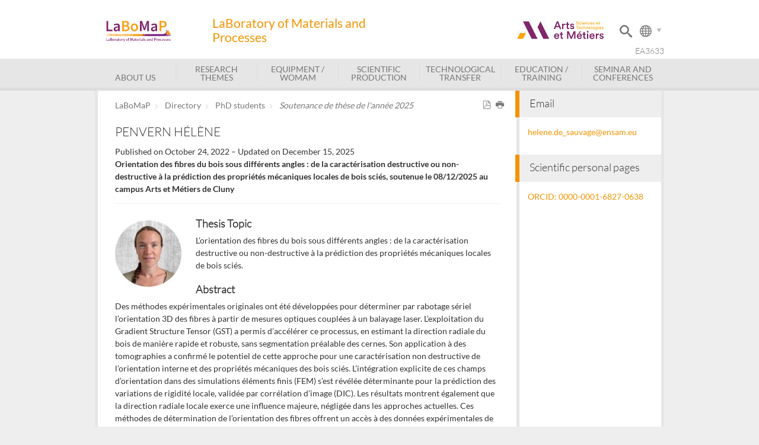

--- FILE ---
content_type: text/html;charset=UTF-8
request_url: https://labomap.ensam.eu/penvern-helene-179606.kjsp
body_size: 7401
content:































<!DOCTYPE html>
<!--[if lte IE 7]> <html class="ie7 oldie no-js" xmlns="http://www.w3.org/1999/xhtml" lang="en" xml:lang="en"> <![endif]-->
<!--[if IE 8]> <html class="ie8 oldie no-js" xmlns="http://www.w3.org/1999/xhtml" lang="en" xml:lang="en"> <![endif]-->
<!--[if gt IE 8]><!--> <html class="no-js" xmlns="http://www.w3.org/1999/xhtml" lang="en" xml:lang="en"> <!--<![endif]-->

<head>





<meta http-equiv="content-type" content="text/html; charset=utf-8" />
<title>LaBoratory of Materials and Processes - PENVERN Hélène</title>

<link rel="canonical" href="http://labomap.ensam.eu/penvern-helene-179606.kjsp" />

<link rel="shortcut icon" type="image/x-icon" href="http://labomap.ensam.eu/jsp_laboratoire/images/favicon.ico" />
<link rel="icon" type="image/png" href="http://labomap.ensam.eu/jsp_laboratoire/images/favicon.png" />
<meta http-equiv="pragma" content="no-cache" />

<link rel="schema.DC" href="http://purl.org/dc/elements/1.1/" />
<meta name="DC.Title" content="LaBoratory of Materials and Processes - PENVERN Hélène" />
<meta name="DC.Creator" content="Fréderic DELMAS" />
<meta name="DC.Subject" lang="en" content="" />
<meta name="DC.Description" lang="en" content="" />
<meta name="DC.Publisher" content="Fréderic DELMAS" />
<meta name="DC.Date.created" scheme="W3CDTF" content="20221024" />
<meta name="DC.Date.modified" scheme="W3CDTF" content="20251215" />
<meta name="DC.Language" scheme="RFC3066" content="en" />
<meta name="DC.Rights" content="Copyright &copy; LaBoratory of Materials and Processes" />

<meta name="author" lang="en" content="Fréderic DELMAS" />
<meta name="keywords" content="" />
<meta name="description" content="" />
<meta name="Date-Creation-yyyymmdd" content="20221024" />
<meta name="Date-Revision-yyyymmdd" content="20251215" />
<meta name="copyright" content="Copyright &copy; LaBoratory of Materials and Processes" />
<meta name="reply-to" content="matthieu.marc@ensam.eu" />
<meta name="category" content="Internet" />
<meta name="robots" content="index, follow" />
<meta name="distribution" content="global" />
<meta name="identifier-url" content="http://labomap.ensam.eu/" />
<meta name="resource-type" content="document" />
<meta name="expires" content="-1" />
<meta name="Generator" content="K-Sup" />
<meta name="Formatter" content="K-Sup" />


<link rel="stylesheet" type="text/css" media="screen" href="http://labomap.ensam.eu/jsp_laboratoire/styles/fonts/icones/IcoMoon.css" />

<link rel="stylesheet" type="text/css" media="screen" href="http://labomap.ensam.eu/jsp_laboratoire/styles/fonts.css" />

<!--[if lte IE 7]><!-->
	<link  media="screen" rel="stylesheet" href="http://labomap.ensam.eu/jsp_laboratoire/styles/fonts/icones/ie7/ie7.css">
	<script src="http://labomap.ensam.eu/jsp_laboratoire/styles/fonts/icones/ie7/ie7.js"></script>
<!--<![endif]-->

<!--[if lte IE 8]>
	<link rel="stylesheet" type="text/css" media="screen" href="http://labomap.ensam.eu/jsp_laboratoire/styles/all-old-ie.css" />
	<script>'header|footer|main|article|section|audio|video|source'.replace(/\w+/g,function(t){document.createElement(t)})</script>
	<script type="text/javascript" src="http://labomap.ensam.eu/adminsite/scripts/libs/ie8-shims.js"></script>
<![endif]-->

<!--[if gt IE 8]><!--> 

<!--<![endif]--> 
 <link rel="stylesheet" type="text/css" media="screen" href="http://labomap.ensam.eu/wro/jQueryCSS/9f98d9ea72624bc9575c8141cf5375946102ff2f.css"/>
 <link rel="stylesheet" type="text/css" media="screen" href="http://labomap.ensam.eu/wro/jQueryCSS_laboratoire/403881e7d59efd74e54afca27451db56cea4a555.css"/>
<link rel="stylesheet" type="text/css" media="screen" href="http://labomap.ensam.eu/wro/screenstylesLaboratoire/6fa6db7ed6c85ae49f16e0615064a954c07e192e.css"/>

<script type="text/javascript">
	var html = document.getElementsByTagName('html')[0];
	html.className = html.className.replace('no-js', '');
	html.className = html.className + ' js';
	// document.getElementsByTagName("html")[0].className = document.getElementsByTagName("html")[0].className.replace("no-js", "js");
</script>



<meta name="viewport" content="width=device-width" />

<script type="text/javascript" src="http://labomap.ensam.eu/wro/scripts/9ea47bdf27ab5a4ad22cdbd2edc4f41f7e2958b8.js"></script>
<script type="text/javascript" src="http://labomap.ensam.eu/adminsite/fcktoolbox/fckeditor/fckeditor.js"></script>







<style type="text/css" media="screen">

/*  remplacer par variable bandeau (de site) usine à sites */
#bandeau {
	
}



/*Styles de l'usine à site */







a, .a{
	color:#f29400;
}

.slider #slideMenu .item .carousel-info:before {
    background: none repeat scroll 0 0 #f29400;
}

.slider #slideMenu .item .carousel-info:after {
	background:#f29400;
    background: hsl(37,100.0%,52.95098114013672%);
}

.slider .carousel-nav .icon {
	color: rgba(0, 0, 0, 0.2);
    color:hsl(37,100.0%,59.45098114013672%);
}

#bandeau_outils {
    border-color: #f29400;
}
#menu_principal li:hover > a {
    border-color: #f29400;
}

#menu_principal ul li.active:hover {
    border-bottom-color: #f29400;
}

#menu_principal li.active > a {
    border-color: #f29400;
}

#menu_principal > li:hover > a {
	border-color: #f29400;
}

#menu_secondaire > li.active {
    border-left-color: #f29400;
    border-right-color: #f29400;
}

#encadres > [class^="encadre"] h2 {
    border-left-color: #f29400;
}

.contenu .plandusite > ul > li ul li:before {
 	color: #f29400;
}

.contenu .plandusite > ul > li > a:before {
 	border-color: #f29400;
}

body.recherche #liste_resultats > li a {
  color: #f29400;
}


#pied_page:before {
    background: #f29400;
}

#pied_page:after{
    background: #e6e6e6;
}

::-moz-selection{
    background: #f29400;
}
 

::-webkit-selection{
    background: #f29400;
}

::selection{
    background: #f29400;
}

form input.submit, form select.submit {
   background: #f29400;
}
.js #pied_outils #logoPartenaires:before{
	background: #f29400;
}


#commentaires li {
  border-color: #f29400;
}

#recherche_simple div.simple > input:active, #recherche_simple div.simple > input:focus{
	border-color: #f29400;
}

#commentaires li > .commentaires_date:before {
  color:#f29400;
}

#commentaires li > .commentaires_date > .commentaires_auteur:before {
  color:#f29400;
}

.pagelibre .style_1 h2, .pagelibre .style_1 .h2, .pagelibre .style_1 .no-js #connexion button.plier-deplier__bouton, .no-js #connexion .pagelibre .style_1 button.plier-deplier__bouton,
.pagelibre .style_1 .no-js #acces_directs button.plier-deplier__bouton,
.no-js #acces_directs .pagelibre .style_1 button.plier-deplier__bouton{
	border-color: #f29400;
}

select:focus, select:active, textarea:focus, textarea:active, input[type="submit"]:focus, input[type="submit"]:active, input[type="reset"]:focus, input[type="reset"]:active, input[type="button"]:focus, input[type="button"]:active, input[type="password"]:focus, input[type="password"]:active, input[type="text"]:focus, input[type="text"]:active, input[type="email"]:focus, input[type="email"]:active, input[readonly]:focus, input[readonly]:active, button:focus, button:active, .button:focus, .js .plier-deplier__bouton:focus, .button:active, .js .plier-deplier__bouton:active {
    border-color: #f29400;
}

.pagelibre .style_3 {
	border-color: #f29400;
}

.pagelibre .style_3:before {
	background: none repeat scroll 0 0 #f29400;
}

.pagelibre .style_3:after{
	background: none repeat scroll 0 0 hsl(37,100.0%,52.95098114013672%);
}

#menu_langues {
	border-color:#f29400;
}

@media screen and (min-width: 67.750em) {

#menu_principal li:hover li a:hover, #menu_principal ul a:hover, #menu_principal ul a:focus {
  background: none repeat scroll 0 0 #f29400;
}

}

ul.onglets a:hover,
ul.onglets #actif a {
	color: #f29400;
}

#bandeau_outils #logo h1 {
  color: #f29400;
}

#bandeau_outils #logo_nom {
  background-color: #f29400;
}


@media screen and (min-width: 42.66667em) {
	
	#bandeau_outils #logo_nom {
	  background-color: transparent;
	}
	
	#bandeau_outils #logo_nom h1 {
	  color: #f29400;
	}
	
}

#menu-principal-bouton .text-menu {
  color: #f29400;
}

#menu_secondaire li.active a {
	border-color: #f29400;
}

@media screen and (max-width: 67.750em) {	

	#bandeau_outils .parametre #form_recherche .icon {
	    color:  #f29400;
	}
	
	#bandeau_outils .parametre #form_langue .icon {
		    color: #f29400;
	}
		
	.slider #slideMenu .item .carousel-info {
	  background: #f29400;
	}
	
	
	header #menu_principal li.active a {
	    color: #f29400;
	}
	
	
	#menu_principal li {
	    border-bottom: 0.1em solid #f29400;
	}
	
	#menu_principal li:first-child {
	    border-bottom: 0.1em solid #f29400;
	    border-top: 0.1em solid #f29400;
	}
	
	.js .plier-deplier__bouton, .js .plier-deplier__bouton .icon {
	    border-color: #f29400;
	    color: #f29400;
	}
	select:focus, select:active, textarea:focus, textarea:active, input[type="submit"]:focus, input[type="submit"]:active, input[type="reset"]:focus, input[type="reset"]:active, input[type="button"]:focus, input[type="button"]:active, input[type="password"]:focus, input[type="password"]:active, input[type="text"]:focus, input[type="text"]:active, input[type="email"]:focus, input[type="email"]:active, input[readonly]:focus, input[readonly]:active, button:focus, button:active, .button:focus, .js .plier-deplier__bouton:focus, .button:active, .js .plier-deplier__bouton:active {
  		border-color: #f29400;
	}
	
}





.icon {

    color: #e6e6e6;
}

#pied_page > div {
    background-color: #e6e6e6;
}

#menu {
    background-color: #e6e6e6;
}

</style>

<link rel="stylesheet" type="text/css" media="print" href="http://labomap.ensam.eu/wro/styles-print-laboratoire/91cfa98ec947cc21b606b24110df852a189d689e.css"/>


   <link rel="start" title="Accueil" href="http://labomap.ensam.eu/" />

    
    <link rel="alternate" type="application/rss+xml" title="The 10 last news" href="http://labomap.ensam.eu/adminsite/webservices/export_rss.jsp?NOMBRE=10&amp;CODE_RUBRIQUE=1415272191355&amp;LANGUE=1" />
</head>
<body class="fiche article">
<header>

	<div id="bandeau_outils">
	
		<div>
			<p id="acces_direct">
			  <a href="#sans_nav_avec_encadres">Content</a> |
			  <a href="#menu_principal">Navigation</a> |
			</p>
			<button id="menu-principal-bouton" class="plier-deplier__bouton" aria-expanded="false">
							<span class="icon icon-menu2"></span>
							<span class="text-menu">Menu</span>
			</button>
		</div>
	
	
	
		<div id="logo">
			<a href="http://labomap.ensam.eu/" title="LaBoratory of Materials and Processes" id="logo_img">
			<img src="/uas/LABOMAP/logoPrincipal/LaBoMaP EN RVB.jpg" alt="LaBoratory of Materials and Processes">
			</a>
		</div>
		<div id="logo_nom">
			<a class="nom-bloc" href="http://labomap.ensam.eu/" title="LaBoratory of Materials and Processes" >
				<h1>LaBoratory of Materials and Processes</h1>
			</a>		
		</div>
		
		<div class="parametre">
				
			<div id="form_langue">
			<span id="bouton_form_langue"><span class="icon icon-globe"></span></span>
			












<ul id="menu_langues"><!----><li class="versionfr" hreflang="fr"  lang="fr"><a href="http://labomap.ensam.eu/labomap-page-accueil-100576.kjsp?RH=1764923813956&amp;RF=1415278731997" class="0001">Français</a></li><!----></ul><!-- #menu_langues -->

			</div>
				
			<div id="form_recherche">
				








<div id="recherche_simple" style="display:none;">
	<form id="form_recherche_simple" action="http://labomap.ensam.eu/servlet/com.jsbsoft.jtf.core.SG" method="post">
			<input type="hidden" name="#ECRAN_LOGIQUE#" value="RECHERCHE" />
			<input type="hidden" name="PROC" value="RECHERCHE" />
			<input type="hidden" name="ACTION" value="VALIDER" />
			<input type="hidden" name="LANGUE_SEARCH" value="1" />
			<input type="hidden" name="CODE_RUBRIQUE" value="" />
			<input type="hidden" name="CODE_SITE_DISTANT" value="" />
			<input type="hidden" name="SEARCH_SOUSRUBRIQUES" value="true" />
			<input type="hidden" name="SEARCH_EXCLUSIONOBJET" value="" />
			<input type="hidden" name="RH" value="1764923813956" />
			<input type="hidden" name="OBJET" value="TOUS" />
	
			<div class="simple">
				<input name="QUERY" role="search" type="text" id="MOTS_CLEFS" value="" placeholder="Search" title="Search by keywords" />
				<span id="bouton_submit_recherche" class="submit">OK</span>
				
			</div><!-- .plier-deplier__contenu -->
			
	</form>
</div><!-- .plier-deplier -->


				<span id="bouton_form_recherche" class="submit image-recherche"><span class="icon icon-search"></span></span>

			</div>	
			
		</div><!-- -->
		
		
	</div> <!-- #bandeau_outils -->
	<div class="clearfix"></div>
	
	
	
	
	
	
	
	
	<div id="menu" role="navigation" class="plier-deplier__contenu--clos" aria-expanded="false">
	   








<ul id="menu_principal">
				<li >
				<a href="http://labomap.ensam.eu/about-us-100659.kjsp?RH=1764923813956&amp;RF=1415381635042" class="type_rubrique_0001">About us</a><ul>
						<li >
						<a href="http://labomap.ensam.eu/our-research-100672.kjsp?RH=1764923813956&amp;RF=1415535445299" class="type_rubrique_0001">Our research</a>
						</li>
						<li >
						<a href="http://labomap.ensam.eu/partnerships-100674.kjsp?RH=1764923813956&amp;RF=1415535542720" class="type_rubrique_0001">Partnerships</a>
						</li>
						<li >
						<a href="http://labomap.ensam.eu/staff-directory-labomap-179479.kjsp?RH=1764923813956&amp;RF=1415535667184" class="type_rubrique_0001">Staff directory</a>
						</li>
						<li >
						<a href="http://labomap.ensam.eu/news-labomap-178614.kjsp?RH=1764923813956&amp;RF=1415533197730" class="type_rubrique_0001">News</a>
						</li>
						<li >
						<a href="http://labomap.ensam.eu/careers-current-vacancies-100675.kjsp?RH=1764923813956&amp;RF=1415535592976" class="type_rubrique_0001">Careers / Current vacancies</a>
						</li>
						<li >
						<a href="http://labomap.ensam.eu/events-calendar-100678.kjsp?RH=1764923813956&amp;RF=1415535702202" class="type_rubrique_0001">Events calendar</a>
						</li>
						<li >
						<a href="http://labomap.ensam.eu/access-101102.kjsp?RH=1764923813956&amp;RF=1415890833137" class="type_rubrique_0001">Access</a>
						</li></ul></li>
				<li >
				<a href="http://labomap.ensam.eu/research-themes-100660.kjsp?RH=1764923813956&amp;RF=1415381856104" class="type_rubrique_0001">Research themes</a><ul>
						<li >
						<a href="http://labomap.ensam.eu/high-speed-machining-100679.kjsp?RH=1764923813956&amp;RF=1415535958714" class="type_rubrique_0001">High Speed Machining</a>
						</li>
						<li >
						<a href="http://labomap.ensam.eu/wood-material-and-machining-100680.kjsp?RH=1764923813956&amp;RF=1415535985117" class="type_rubrique_0001">Wood Material and Machining</a>
						</li>
						<li >
						<a href="http://labomap.ensam.eu/materials-and-surfaces-engineering-100828.kjsp?RH=1764923813956&amp;RF=1415870833775" class="type_rubrique_0001">Materials and Surfaces Engineering</a>
						</li></ul></li>
				<li >
				<a href="http://labomap.ensam.eu/equipment-100664.kjsp?RH=1764923813956&amp;RF=1415531971344" class="type_rubrique_0001">Equipment / WOMAM</a></li>
				<li >
				<a href="http://labomap.ensam.eu/scientific-production-100668.kjsp?RH=1764923813956&amp;RF=1415535054911" class="type_rubrique_0001">Scientific production</a><ul>
						<li >
						<a href="http://labomap.ensam.eu/publications-100690.kjsp?RH=1764923813956&amp;RF=1415536672974" class="type_rubrique_0001">Publications</a>
						</li>
						<li >
						<a href="http://labomap.ensam.eu/phd-labomap-179539.kjsp?RH=1764923813956&amp;RF=1415536705908" class="type_rubrique_0001">PhD</a>
						</li>
						<li >
						<a href="http://labomap.ensam.eu/patents-and-softwares-100692.kjsp?RH=1764923813956&amp;RF=1415536747482" class="type_rubrique_0001">Patents and softwares</a>
						</li>
						<li >
						<a href="http://labomap.ensam.eu/research-data-171773.kjsp?RH=1764923813956&amp;RF=1642674051575" class="type_rubrique_0001">Research data</a>
						</li></ul></li>
				<li >
				<a href="http://labomap.ensam.eu/technological-transfer-100669.kjsp?RH=1764923813956&amp;RF=1415535116767" class="type_rubrique_0001">Technological transfer</a><ul>
						<li >
						<a href="http://labomap.ensam.eu/technological-platform-womam-100693.kjsp?RH=1764923813956&amp;RF=1415536788547" class="type_rubrique_0001">Technological platform WOMAM</a>
						</li>
						<li >
						<a href="http://labomap.ensam.eu/amvalor-and-carnot-institute-certification-100695.kjsp?RH=1764923813956&amp;RF=1415536852579" class="type_rubrique_0001">Contractual Research Structure</a>
						</li></ul></li>
				<li >
				<a href="http://labomap.ensam.eu/education-training-100670.kjsp?RH=1764923813956&amp;RF=1415535173392" class="type_rubrique_0001">Education / Training</a><ul>
						<li >
						<a href="http://labomap.ensam.eu/masters-of-science-100697.kjsp?RH=1764923813956&amp;RF=1415536983217" class="type_rubrique_0001">Masters of Science</a>
						</li>
						<li >
						<a href="http://labomap.ensam.eu/arts-et-metiers-engineer-formation-100699.kjsp?RH=1764923813956&amp;RF=1415537040251" class="type_rubrique_0001">Arts et Metiers Engineer formation</a>
						</li></ul></li>
				<li >
				<a href="http://labomap.ensam.eu/seminars-and-conferences-100671.kjsp?RH=1764923813956&amp;RF=1433437948288" class="type_rubrique_0001">Seminar and conferences</a></li></ul><!-- #menu_principal -->

	   <div class="separateur"></div>
	</div> <!-- #menu -->
</header>

<main id="page">

	
	


	<div id="page_deco">
	<hr class="separateur_sections_page" />
	<div id="contenu-encadres">
	<div id="sans_nav_avec_encadres" class="contenu" role="main">
	
	







<p id="fil_ariane"><a href="http://labomap.ensam.eu/labomap-homepage-182148.kjsp?RH=1764923813956&amp;RF=1415278881726">LaBoMaP</a> <span class='icon icon-arrow-right5'></span><a href="http://labomap.ensam.eu/staff-directory-labomap-179479.kjsp?RH=1764923813956&amp;RF=1432627382218">Directory</a> <span class='icon icon-arrow-right5'></span><a href="http://labomap.ensam.eu/phd-labomap-179539.kjsp?RH=1764923813956&amp;RF=1666169235494">PhD students</a> <span class='icon icon-arrow-right5'></span><a href="http://labomap.ensam.eu"><em>Soutenance de thèse de l'année 2025</em></a></p>

	
	<h1>PENVERN Hélène</h1>












<div class="date-publication-maj">
			<span class="date-publication">Published on October 24, 2022</span> <span>&ndash;</span> <span class="date-maj">Updated on December 15, 2025</span></div><p id="resume">Orientation des fibres du bois sous différents angles : de la caractérisation destructive ou non-destructive à la prédiction des propriétés mécaniques locales de bois sciés, soutenue le 08/12/2025 au campus Arts et Métiers de Cluny</p><div id="description" class="toolbox"><div class="photo">
				<img src="http://labomap.ensam.eu/medias/photo/penvern-h_1666616176332-jpg" alt="" title="" /></div> <!-- .photo --><h3>Thesis Topic</h3>L’orientation des fibres du bois sous diff&eacute;rents angles : de la caract&eacute;risation destructive ou non-destructive &agrave; la pr&eacute;diction des propri&eacute;t&eacute;s m&eacute;caniques locales de bois sci&eacute;s.
<br />
<h3>Abstract</h3>Des m&eacute;thodes exp&eacute;rimentales originales ont &eacute;t&eacute; d&eacute;velopp&eacute;es pour d&eacute;terminer par rabotage s&eacute;riel l’orientation 3D des fibres &agrave; partir de mesures optiques coupl&eacute;es &agrave; un balayage laser. L’exploitation du Gradient Structure Tensor (GST) a permis d’acc&eacute;l&eacute;rer ce processus, en estimant la direction radiale du bois de mani&egrave;re rapide et robuste, sans segmentation pr&eacute;alable des cernes. Son application &agrave; des tomographies a confirm&eacute; le potentiel de cette approche pour une caract&eacute;risation non destructive de l’orientation interne et des propri&eacute;t&eacute;s m&eacute;caniques des bois sci&eacute;s. L’int&eacute;gration explicite de ces champs d’orientation dans des simulations &eacute;l&eacute;ments finis (FEM) s’est r&eacute;v&eacute;l&eacute;e d&eacute;terminante pour la pr&eacute;diction des variations de rigidit&eacute; locale, valid&eacute;e par corr&eacute;lation d’image (DIC). Les r&eacute;sultats montrent &eacute;galement que la direction radiale locale exerce une influence majeure, n&eacute;glig&eacute;e dans les approches actuelles. Ces m&eacute;thodes de d&eacute;termination de l’orientation des fibres offrent un acc&egrave;s &agrave; des donn&eacute;es exp&eacute;rimentales de calibration des mod&egrave;les de d&eacute;viation des fibres et ouvrent la voie &agrave; une am&eacute;lioration des outils de classement m&eacute;canique, fond&eacute;e sur une meilleure compr&eacute;hension des liens entre structure anatomique et comportement m&eacute;canique.
<br />
<h3>Doctoral advisors</h3>
<ul> 
 <li><a href="http://labomap.ensam.eu/pot-guillaume-179600.kjsp?RH=1764923813956" class="lien_externe">Guillaume POT</a> - Director,</li> 
 <li><a href="http://labomap.ensam.eu/viguier-joffrey-179601.kjsp?RH=1764923813956" class="lien_externe">Joffrey VIGUIER</a>.</li>
</ul>
<h3>Partners</h3>
<ul> 
 <li><a href="https://www.inrae.fr/" target="_blank" class="lien_externe">INRAE</a></li> 
 <li><a href="https://www.loria.fr/fr/" target="_blank" class="lien_externe">LORIA</a></li>
</ul>
<h3>Project</h3>N/A
<br />
<h3>Funding</h3>
<ul> 
 <li><a href="https://anr.fr/" target="_blank" class="lien_externe">ANR</a></li>
</ul>
<h3>Start</h3>1st of September 2022
<h3>Expected end</h3>31th of August 2025
		<br class="separateur" />
		</div> <!-- #corps -->







				  
				  
				  
				
				
<script type="text/javascript" src="http://labomap.ensam.eu/wro/scriptsFo_labo_fr_FR/cd1500743fbd1f2e8c55a8c312d362cb2a933109.js"></script>
  
					<div id="redacteur-date-impression">
								
								




















<script type="text/javascript">

(function($){
	
	$(document).ready(function() {
	
		jQuery("a#commentaireSaisissable").click(
				function(){
					if (jQuery("#extension-commentaire__commenter").is(":visible")){
						jQuery("#extension-commentaire__commenter").hide();
					} else {
						jQuery("#commentaires_afficher").show();
						jQuery("#extension-commentaire__commenter").show();
					}
				});
		
		jQuery("a#commentaireAffichable").click(
				function(){
					if (jQuery("#commentaires_afficher").is(":visible")){
						jQuery("#commentaires_afficher").hide();
					} else {
						jQuery("#commentaires_afficher").show();
					}
				});
	})

})(jQuery);

</script>

				  
				  
			
					
			  
			  		<ul id="boutons_actions">
					
							<li><a title="Version PDF" href="http://labomap.ensam.eu/servlet/com.kportal.pdf.PDFServlet?URL=http%3A%2F%2Flabomap.ensam.eu%2Fpenvern-helene-179606.kjsp%3FRH%3D1764923813956" rel="nofollow"><span aria-hidden="true" class="icon icon-file-pdf"></span></a></li>
					<li>
					<button onclick="window.print(); return false;" title="Print"><span aria-hidden="true" class="icon icon-print"></span></button>
					</li>
				</ul>
	
				
		</div><!-- #redacteur-date-impression -->
		
		
				
	</div><!-- #contenu-encadres -->
				<hr class="separateur_sections_page" />
				












	<div id="encadres" role="complementary">
			<div class="encadre_fiche">
					<div class="title"><h2>Email</h2></div>
					<div class="encadre_contenu">
					<a href="javascript:melA('helene.de_sauvage','','','ensam.eu');">helene.de_sauvage@ensam.eu</a>
				</div><!-- .encadre_contenu -->
			</div>
			<!-- .encadre_fiche -->
			<div class="encadre_fiche">
					<div class="title"><h2>Scientific personal pages</h2></div>
					<div class="encadre_contenu">
					<a href="https://orcid.org/0000-0001-6827-0638" target="_blank" class="lien_externe">ORCID: 0000-0001-6827-0638</a>
<br />
				</div><!-- .encadre_contenu -->
			</div>
			<!-- .encadre_fiche -->
	</div><!-- #encadres -->
	
				</div> <!-- .contenu -->
							
									
		
	
				</div><!-- #page_deco -->
				<div class="separateur "></div>
						
			</main> <!-- #page -->				
			
				<div id="pied_outils">
					<div>
						<div id="logoPartenaires">
							
								
									<a href="https://artsetmetiers.fr/">
								
								<img src="/uas/LABOMAP/logoHP1/logo-129x50.jpg">
								
									</a>
								
							
							
							
						</div>									
					</div>

								
					
				</div><!-- #pied_outils -->
				
				
				
				<div class="outils_umr">
					<div>
						<div id="umr">
							EA3633
						</div>					
					</div>

				</div>	
				
				
			<footer id="pied_deco">
				<div id="pied_page" role="contentinfo">
					<div>
						









					
						
						<div id="logoCarnot">
						<a href="http://www.ic-arts.eu/" target="_blank">
						<img src="/jsp_laboratoire/styles/img/institut-carnot.jpg" alt="Institut Carnot Arts" title="Institut Carnot Arts">
						</a>
						</div>					
						
						







<ul id="menu_pied_page"><!----><li><a href="http://labomap.ensam.eu/contact-us-100702.kjsp?RH=1764923813956&amp;RF=1415537944710">Contact us</a></li><!----><li><a href="http://labomap.ensam.eu/legal-notice-100703.kjsp?RH=1764923813956&amp;RF=1415537980054">Legal notice</a></li><!----><li><a href="http://labomap.ensam.eu/social-networks-184163.kjsp?RH=1764923813956&amp;RF=1681993582783">Social Networks</a></li><!----></ul><!-- #menu_pied_page -->

						<div class="clearfix"></div>
						<span class="haut-de-page"><span aria-hidden="true" class="icon icon-arrow-up"></span><a href="#page">Back to top  </a></span>
						
						
					</div>
				</div><!-- #pied_page -->
				
				
				
			</footer> <!-- #pied_deco -->
		
		
		
		<script type="text/javascript">
		(function($) { 
			
			   $(function() {
				   
					$('#bouton_form_recherche').click(function(){
						$("#recherche_simple").toggle();
						$("#menu_principal").hide();
						$("#menu_langues").hide();
					});
					
					$('#menu-principal-bouton').click(function(){
						$("#menu_principal").toggle();
						$("#recherche_simple").hide();
						$("#menu_langues").hide();
					});
					
					$("#bouton_submit_recherche").click(function(){
						$("#form_recherche_simple").submit();
					});
					
					$("#bouton_form_langue").click(function(){
						$("#menu_langues").toggle();
						$("#menu_principal").hide();
						$("#recherche_simple").hide();
					});
					
					$(document).ready(function() {
// 						var owl = $("#slideMenu");
// 					    $("#slideMenu").owlCarousel({
// 						    slideSpeed : 1500,
// 						    singleItem:true,
// 						    stopOnHover:true,
// 						    pagination : false,
// 						    mouseDrag : false
// 					    });
// 					    $(".next").click(function(){
// 							 owl.trigger('owl.next');
// 						 });
// 						 $(".prev").click(function(){
// 							 owl.trigger('owl.prev');
// 						 });
						 $(".play").click(function(){
							 $(".stop").show();
							 $(".play").hide();
						});
						 $(".stop").click(function(){
							 $(".play").show();
							 $(".stop").hide();
						 });
						 $(".play").hide();
					});
					
			   });
			 })(jQuery.noConflict());
		
		</script>
		

		</body>
</html>



--- FILE ---
content_type: text/css;charset=UTF-8
request_url: https://labomap.ensam.eu/wro/screenstylesLaboratoire/6fa6db7ed6c85ae49f16e0615064a954c07e192e.css
body_size: 8964
content:
@charset "UTF-8";html, body, div, span, applet, object, iframe,
h1, h2, h3, h4, h5, h6, p, blockquote, pre,
a, abbr, acronym, address, big, cite, code,
del, dfn, em, img, ins, kbd, q, s, samp,
small, strike, strong, sub, sup, tt, var,
b, u, i, center,
dl, dt, dd, ol, ul, li,
fieldset, form, label, legend,
table, caption, tbody, tfoot, thead, tr, th, td,
article, aside, canvas, details, embed,
figure, figcaption, footer, header, hgroup,
menu, nav, output, ruby, section, summary,
time, mark, audio, video{margin:0;padding:0;border:0;font:inherit;font-size:100%;vertical-align:baseline;}html{line-height:1;}ol, ul{list-style:none;}table{border-collapse:collapse;border-spacing:0;}caption, th, td{text-align:left;font-weight:normal;vertical-align:middle;}q, blockquote{quotes:none;}q:before, q:after, blockquote:before, blockquote:after{content:"";content:none;}a img{border:none;}article, aside, details, figcaption, figure, footer, header, hgroup, main, menu, nav, section, summary{display:block;}body{background:#eee;color:#333;font:normal 100%/1.5 Lato, Arial, "Helvetica Neue", Helvetica, "Bitstream Vera Sans", sans-serif;margin:0 auto;word-wrap:break-word;}::-moz-selection{background:#ff9b2b;color:#fff;}::-webkit-selection{background:#ff9b2b;color:#fff;}::selection{background:#ff9b2b;color:#fff;}img,
embed{max-width:100%;}h1, .h1,
h2, .h2, .no-js #connexion button.plier-deplier__bouton,
.no-js #acces_directs button.plier-deplier__bouton,
h3, .h3, #encadres > [class^="encadre"] h2,
h4, .h4,
h5, .h5,
h6, .h6{color:#333;display:block;margin:0 0 .25em;}h1,
.h1{font:500 1.94444em/1.2 LatoLight, Arial, "Helvetica Neue", Helvetica, "Bitstream Vera Sans", sans-serif;margin:0 0 .5em;}h2,
.h2,
.no-js #connexion button.plier-deplier__bouton,
.no-js #acces_directs button.plier-deplier__bouton{font:500 2.25em/1 LatoLight, Arial, "Helvetica Neue", Helvetica, "Bitstream Vera Sans", sans-serif;}h3,
.h3,
#encadres > [class^="encadre"] h2{font:500 1.25em/1.5 LatoLight, Arial, "Helvetica Neue", Helvetica, "Bitstream Vera Sans", sans-serif;}h4,
.h4{font:500 1em LatoLight, Arial, "Helvetica Neue", Helvetica, "Bitstream Vera Sans", sans-serif;}h5,
.h5{font:500 1em LatoLight, Arial, "Helvetica Neue", Helvetica, "Bitstream Vera Sans", sans-serif;}h6,
.h6{font:700 1em LatoLight, Arial, "Helvetica Neue", Helvetica, "Bitstream Vera Sans", sans-serif;}p{margin:0 0 1.5em;}ul,
ol{list-style:disc;padding:0 0 0 1.5em;margin:0 0 1.5em;}ol{list-style:decimal;}input[type="submit"],
input[type="reset"],
input[type="button"]{cursor:pointer;}b,
strong,
dt,
caption,
legend{font-weight:700;}em{font-style:italic;}acronym{cursor:help;}q,
cite{font-style:italic;}blockquote{border-left:3px solid #ccc;padding:0 0 0 2em;}a, .a{color:#ff9b2b;text-decoration:none;}a:link, .a:link{background:transparent;}a img,
a:link img,
a:visited img{border:none;vertical-align:middle;}th{font-weight:700;padding:.5em;text-align:left;vertical-align:top;}td{padding:.5em;vertical-align:top;}fieldset,
.fieldset{background:#f1f1f1;border:2px solid #ededed;margin:0 0 1.5em;padding:1em;}label,
.label{cursor:pointer;font-weight:700;}select,
textarea,
input[type="submit"],
input[type="reset"],
input[type="button"],
input[type="password"],
input[type="text"],
input[type="email"],
input[readonly],
button,
.button,
.js .plier-deplier__bouton{-moz-box-sizing:border-box;-webkit-box-sizing:border-box;box-sizing:border-box;border:1px solid #c2c2c2;font:500 1em Lato, Arial, "Helvetica Neue", Helvetica, "Bitstream Vera Sans", sans-serif;padding:.25em;text-decoration:none;max-width:100%;}select:focus, select:active,
textarea:focus,
textarea:active,
input[type="submit"]:focus,
input[type="submit"]:active,
input[type="reset"]:focus,
input[type="reset"]:active,
input[type="button"]:focus,
input[type="button"]:active,
input[type="password"]:focus,
input[type="password"]:active,
input[type="text"]:focus,
input[type="text"]:active,
input[type="email"]:focus,
input[type="email"]:active,
input[readonly]:focus,
input[readonly]:active,
button:focus,
button:active,
.button:focus,
.js .plier-deplier__bouton:focus,
.button:active,
.js .plier-deplier__bouton:active{border-color:#ff9b2b;}input[type="submit"]:focus, input[type="submit"]:active,
button:focus,
button:active,
.button:focus,
.js .plier-deplier__bouton:focus,
.button:active,
.js .plier-deplier__bouton:active{box-shadow:0 3px 5px rgba(0, 0, 0, 0.125) inset;}input[type="submit"],
input[type="reset"],
input[type="button"],
.submit,
.reset,
.button,
.js .plier-deplier__bouton,
button{border:0;color:#fff;cursor:pointer;display:inline-block;font-weight:700;}input[type="checkbox"],
input[type="radio"]{vertical-align:baseline;}button,
.button,
.js .plier-deplier__bouton{border:0;background:#0091b5;cursor:pointer;display:inline-block;font-weight:700;}input[type="button"],
.button,
.js .plier-deplier__bouton,
.button:hover,
.js .plier-deplier__bouton:hover{cursor:pointer;}input[type="reset"],
.reset{background:#ff4500;}input[readonly],
.readonly{background:#eee;color:inherit;}input[readonly]:focus, input[readonly]:active,
.readonly:focus,
.readonly:active{border-color:#999;}.overlay{background:none repeat scroll 0 0 rgba(255, 255, 255, 0.8);height:100%;left:0;opacity:1;position:fixed;top:0;transition:all 0.3s ease 0s;visibility:hidden;width:100%;z-index:1000;}@media screen and (min-width:67.75em){body{font-size:88%;}}#acces_direct{display:inline-block;}.js #acces_direct{display:none;}#bandeau_outils{margin:0;padding:0;position:relative;margin:0 auto;max-width:68.12500em;height:auto;}@media screen and (min-width:67.75em){#bandeau_outils{height:7em;padding:0;}}#bandeau_outils > div{margin:0 auto;max-width:68.125em;position:relative;}#bandeau_outils > div > p{font-size:1.25em;}#bandeau_outils > div.parametre{position:absolute;right:0;top:0;z-index:6;}#bandeau_outils > div.parametre #form_langue{padding:1em;}#bandeau_outils > div.parametre #form_langue .icon{font-size:1.5em;}@media screen and (min-width:42.66667em){#bandeau_outils > div.parametre #form_langue{padding:0;}#bandeau_outils > div.parametre #form_langue .icon{font-size:1.5em;color:#777777;}}@media screen and (min-width:42.66667em){#bandeau_outils > div.parametre{top:2.5em;}}@media screen and (min-width:67.75em){#bandeau_outils > div.parametre{top:2.8em;}}.slider{box-shadow:0 0 0 5px #eeeeee;position:relative;height:auto;z-index:0;margin:0 auto;max-width:68.12500em;}@media screen and (min-width:67.75em){.slider{overflow:hidden;height:22em;}}.slider .carousel-nav{position:absolute;bottom:11em;right:0;color:#FFF;padding:1em 0;z-index:101;}@media screen and (min-width:42.66667em){.slider .carousel-nav{padding:1em;}}@media screen and (min-width:67.75em){.slider .carousel-nav{top:0;right:0;bottom:12em;}}.slider .carousel-nav span{cursor:pointer;}.slider .carousel-nav .icon{color:#FFF;color:rgba(0, 0, 0, 0.2);font-size:1.5em;}.slider #slideMenu .item{position:relative;max-width:100%;}.slider #slideMenu .item .carousel-info{background:#ff9b2b;padding-top:1em;}@media screen and (min-width:67.75em){.slider #slideMenu .item .carousel-info{background:none;position:absolute;width:30%;height:100%;top:0;right:0;}.slider #slideMenu .item .carousel-info:before{background:#ff9b2b;bottom:0;content:"";height:35em;left:0;top:-6%;position:absolute;right:0;width:25em;z-index:2;-ms-transform:rotate(12deg);-webkit-transform:rotate(12deg);transform:rotate(12deg);filter:progid:DXImageTransform.Microsoft.BasicImage(rotation=3);}.slider #slideMenu .item .carousel-info:after{z-index:1;background:#fda542;bottom:0;content:"";height:38em;left:0;top:-13%;position:absolute;right:0;width:135em;-ms-transform:rotate(8deg);-webkit-transform:rotate(8deg);transform:rotate(8deg);filter:progid:DXImageTransform.Microsoft.BasicImage(rotation=3);}}.slider #slideMenu .item .carousel-info h2, .slider #slideMenu .item .carousel-info .h2, .slider #slideMenu .item .carousel-info .no-js #connexion button.plier-deplier__bouton, .no-js #connexion .slider #slideMenu .item .carousel-info button.plier-deplier__bouton,
.slider #slideMenu .item .carousel-info .no-js #acces_directs button.plier-deplier__bouton,
.no-js #acces_directs .slider #slideMenu .item .carousel-info button.plier-deplier__bouton{z-index:2;position:relative;font:400 1.5em/1.2 LatoLight, Arial, "Helvetica Neue", Helvetica, "Bitstream Vera Sans", sans-serif;color:#FFF;padding:0.5em 5em 0 0.5em;}@media screen and (min-width:67.75em){.slider #slideMenu .item .carousel-info h2, .slider #slideMenu .item .carousel-info .h2, .slider #slideMenu .item .carousel-info .no-js #connexion button.plier-deplier__bouton, .no-js #connexion .slider #slideMenu .item .carousel-info button.plier-deplier__bouton,
 .slider #slideMenu .item .carousel-info .no-js #acces_directs button.plier-deplier__bouton,
 .no-js #acces_directs .slider #slideMenu .item .carousel-info button.plier-deplier__bouton{padding:2.5em 0.5em 0 2em;font-size:1.375em;}}.slider #slideMenu .item .carousel-info .texte{z-index:2;position:relative;font:normal 100%/1.5 LatoLight, Arial, "Helvetica Neue", Helvetica, "Bitstream Vera Sans", sans-serif;color:#FFF;height:12.2em;overflow:auto;padding:0 1em;display:block;}@media screen and (min-width:42.66667em){.slider #slideMenu .item .carousel-info .texte{padding:0 2em 0 2.7em;}}.slider #slideMenu .item .carousel-info a, .slider #slideMenu .item .carousel-info .a{color:#FFF;}header{background:#FFF;}#bandeau{background:#f1ece8 url(../../jsp_laboratoire/styles/img/bandeau.jpg) repeat-x 50% 50%;padding:1em;height:5em;}main{margin:0 auto;max-width:68.125em;width:auto;display:block;}#bandeau_outils{border-top:0.5em solid #ff9b2b;}@media screen and (min-width:42.66667em){#bandeau_outils{border-top:none;}}#bandeau_outils #logo{z-index:6;display:inline-block;left:25%;top:0;margin:0 auto;padding:1em 0 0;width:30%;}#bandeau_outils #logo h1{color:#ff9b2b;font-weight:bold;}@media screen and (min-width:42.66667em){#bandeau_outils #logo{padding-left:20%;height:auto;position:static;}#bandeau_outils #logo img{max-width:10.625em;}}@media screen and (min-width:67.75em){#bandeau_outils #logo{left:inherit;position:relative;padding-left:0;width:auto;}#bandeau_outils #logo img{max-width:10.625em;}}#bandeau_outils #logo_nom{margin-top:1em;padding:0.5em;display:block;height:auto;vertical-align:middle;width:auto;background-color:#ff9b2b;}#bandeau_outils #logo_nom h1{font:normal 1.5em/1 Lato, Arial, "Helvetica Neue", Helvetica, "Bitstream Vera Sans", sans-serif;color:#FFF;display:inline;}@media screen and (min-width:42.66667em){#bandeau_outils #logo_nom{margin-top:0;padding-top:0;background-color:transparent;padding:1em 0 0;display:inline-block;max-width:30%;z-index:6;position:relative;}#bandeau_outils #logo_nom .nom-bloc{display:table-cell;height:4.5em;text-align:left;vertical-align:middle;width:20.5em;}#bandeau_outils #logo_nom h1{color:#ff9b2b;}}@media screen and (min-width:67.75em){#bandeau_outils #logo_nom .nom-bloc{height:5.5em;}}@media screen and (min-width:42.66667em){#bandeau{box-sizing:border-box;min-height:12em;padding:0;overflow:hidden;position:relative;background-repeat:no-repeat;border:0.375em solid #eeeeee;margin:0 auto;max-width:68.125em;}#logo{float:left;position:relative;width:auto;padding:0.5em;}#logo #logo_img{display:table-cell;height:5.5em;width:14em;text-align:left;vertical-align:middle;}#logo #logo_img img{display:inline;}#logo_nom{padding:0;background-color:transparent;display:table-cell;vertical-align:middle;height:5.5em;width:24em;}#logo_nom h1{color:#ff9b2b;}#form_recherche{float:right;position:relative;}#form_langue{float:right;}}#bouton_form_recherche{float:right;}.image-recherche{padding:1.2em 1em 1em;}.image-recherche .icon{font-size:1.2em;}@media screen and (min-width:42.66667em){.image-recherche{padding:0.2em;color:#bbbbbb;}.image-recherche .icon{font-size:1.5em;color:#777777 !important;}}#recherche_simple{background:none repeat scroll 0 0 #FFFFFF;color:#FFFFFF;display:none;left:0;margin:0 0.5em;padding:0.5em 1em;position:fixed;right:0;top:4em;width:auto;height:2.5em;}@media screen and (min-width:42.66667em){#recherche_simple{height:auto;z-index:500;}}#recherche_simple #form_recherche_simple{text-align:center;}#recherche_simple div{float:left;}#recherche_simple div.simple{float:left;width:90%;}#recherche_simple div.simple .submit{color:#bbb;}#recherche_simple div.simple > input{float:left;margin-right:0.5em;width:85%;}@media screen and (min-width:42.66667em){#recherche_simple div.simple{width:95%;border-top:none;}}@media screen and (min-width:42.66667em) and (min-width:67.75em){#recherche_simple div.simple{width:90%;}}@media screen and (min-width:42.66667em){#recherche_simple div.simple > input{font:normal 1.5em/1 Lato, Arial, "Helvetica Neue", Helvetica, "Bitstream Vera Sans", sans-serif;color:#bbb;width:94%;}}@media screen and (min-width:42.66667em) and (min-width:67.75em){#recherche_simple div.simple > input{width:85%;margin-top:-0.4em;border-left:none;border-right:none;border-top:none;border-width:1px;}}#recherche_simple div.avancee{float:right;}#recherche_simple div.avancee a{color:#bbb;}@media screen and (min-width:42.66667em){#recherche_simple div.avancee{width:5%;}}@media screen and (min-width:67.75em){#recherche_simple div.avancee{width:10%;}}@media screen and (min-width:42.66667em){#recherche_simple{top:5em;}}@media screen and (min-width:67.75em){#recherche_simple{background:none repeat scroll 0 0 #ffffff;border-top:medium none navy;color:#ffffff;display:none;float:right;left:-26em;padding:1em;position:absolute;top:-1em;width:23em;z-index:500;}#recherche_simple div{float:left;}}.js #connexion .plier-deplier__contenu,
.js #acces_directs .plier-deplier__contenu{background:#ccc;padding:1em;}.no-js{background:red;}#menu_langues{display:none;background:#FFF;box-shadow:0 2px 2px rgba(0, 0, 0, 0.3);list-style:none outside none;position:fixed;left:0;top:4em;z-index:101;width:96%;margin:0 2%;padding:0;}#menu_langues li{padding:0.5em;}@media screen and (min-width:42.66667em){#menu_langues{width:10em;right:0;top:4.5em;left:auto;}}@media screen and (min-width:67.75em){#menu_langues{width:10em;right:0;top:2em;left:auto;position:absolute;}}#menu{background:#e6e6e6;color:#777777;font:500 1em/1 Lato, Arial, "Helvetica Neue", Helvetica, "Bitstream Vera Sans", sans-serif;border-bottom:0.37500em solid #ddd;text-transform:uppercase;height:auto;}@media screen and (min-width:67.75em){#menu{margin-top:0;position:relative;width:auto;z-index:10;height:3.5em;}}body.accueil #menu{margin-top:0.3em;}body.accueil #page{max-width:68.725em;}#menu_principal{background:#FFF;list-style:none;display:none;left:0;padding:0;position:absolute;top:4em;margin:0 2%;max-width:52.125em;box-shadow:0 5px 5px rgba(0, 0, 0, 0.2);width:96%;height:auto;z-index:102;}@media screen and (min-width:67.75em){#menu_principal{max-width:68.125em;}}@media screen and (min-width:42.66667em){#menu_principal{top:4em;}}#menu_principal > ul{left:0;line-height:normal;position:absolute;top:3.75em;z-index:10;padding:0;}#menu_principal li{position:relative;height:auto;}#menu_principal li ul{list-style:none outside none;padding:0;display:block;width:auto;margin-bottom:-1px;background:#f0f0f0;}#menu_principal li ul li{padding-left:1em;}#menu_principal li a{padding:1em;display:block;}#menu_principal li.active{font-weight:700;background:#FFF;}#menu_principal li.active ul{width:auto;font-weight:300;display:block;margin-bottom:-1px;background:#eee;list-style:none;padding:0;}@media screen and (min-width:67.75em){#menu_principal li.active ul{display:none;width:14.6em;}}#menu_principal li.active ul li{padding-left:1em;}#menu_principal li:hover ul{display:block;}@media screen and (min-width:67.75em){#menu_principal li:hover ul{display:block;}}@media screen and (min-width:67.75em){#menu_principal{box-shadow:none;display:block !important;top:0;margin:0 auto;position:relative;line-height:1;padding:0;list-style:none;}#menu_principal li ul{display:none;width:14.6em;}#menu_principal li ul li{padding-left:0;}#menu_principal li.active ul li{padding-left:0;}#menu_principal > li{margin-top:0;display:inline-block;float:left;height:3.5em;width:14.28%;position:relative;}#menu_principal > li:after{content:"";width:1px;height:2em;background:#dddddd;position:absolute;top:20%;right:0;}#menu_principal > li:last-child:after{width:0;}#menu_principal > li:first-child{border:none;}#menu_principal > li.active{margin-top:-0.355em;margin-bottom:-0.375em;border-bottom:0.375em solid #fff;}#menu_principal > li.active:after{top:30%;}#menu_principal > li.active > a{border-bottom-width:0.37500em;border-bottom-color:#ff9b2b;border-bottom-style:solid;border-top-width:0.37500em;border-top-color:#ff9b2b;border-top-style:solid;}#menu_principal > li:hover{margin-top:-0.355em;margin-bottom:-0.375em;}#menu_principal > li:hover > a{background:transparent;border-bottom-width:0.37500em;border-bottom-color:#ff9b2b;border-bottom-style:solid;border-top-width:0.37500em;border-top-color:#ff9b2b;border-top-style:solid;}#menu_principal li a{padding:0.65em 0.3em;display:table-cell;vertical-align:bottom;text-align:center;width:14.28%;}#menu_principal ul{box-shadow:0 2px 2px rgba(0, 0, 0, 0.3);display:none;padding:0;}#menu_principal ul li{border-bottom-color:#eeeeee;border-bottom-width:1px;border-bottom-style:solid;display:block;padding:0;width:auto;}#menu_principal ul li:last-child{border-bottom-width:0;}#menu_principal ul li.active:hover{border-bottom-color:#ff9b2b;border-bottom-width:1px;border-bottom-style:solid;}#menu_principal ul li a{width:auto;display:block;height:auto;line-height:1.5;min-width:14em;text-align:left;}#menu_principal em{font-style:normal;}#menu_principal a{background-color:transparent;color:#777777;display:table-cell;height:2.2em;padding:0.65em 0.3em;text-decoration:none;vertical-align:bottom;}#menu_principal > li > a,
 #menu_principal > li > em a{font-weight:400;}#menu_principal li:hover a,
 #menu_principal a:hover,
 #menu_principal a:focus,
 #menu_principal em a{color:#555;}#menu_principal li:hover li a,
 #menu_principal ul a{background-color:#FFF;color:#555555;}#menu_principal li:hover li a:hover,
 #menu_principal ul a:hover,
 #menu_principal ul a:focus{background:#ff9b2b;color:#fff;}}#page_deco{margin:0 auto 0;padding:0 0 1em;border:0.375em solid #e6e6e6;border-top:none;border-bottom:none;background:#FFFFFF;}#page_deco:before, #page_deco:after{content:"";display:table;}#page_deco:after{clear:both;}@media screen and (min-width:42.66667em){#navigation{width:21%;float:left;}}#menu_secondaire ul{margin:0 0 1em .5em;}#menu_secondaire a{text-decoration:none;}@media screen and (min-width:67.75em){.contenu{float:left;min-height:25em;margin-bottom:-0.7em;padding-bottom:1em;position:relative;padding-top:1.5em;overflow:auto;}#avec_nav_avec_encadres{border-left:0.375em solid #E6E6E6;border-right:0.375em solid #E6E6E6;padding:1% 3%;width:47%;}#avec_nav_sans_encadres{width:72%;border-left:0.375em solid #E6E6E6;padding:1em 2em;}#sans_nav_avec_encadres{width:68.375%;border-right:0.375em solid #E6E6E6;padding:1em 2em;}#sans_nav_sans_encadres{width:95%;padding:1em 2em;}}@media screen and (min-width:42.66667em){#boutons_actions{position:absolute;top:1em;right:1em;}}#boutons_actions{padding:0;margin:0;list-style:none outside none;}#boutons_actions li{float:left;display:inline-block;margin:0;}#boutons_actions li a .icon{color:#777777;}#boutons_actions button{margin:0;padding:0;background:transparent;font-weight:500;}#boutons_actions button .icon{color:#777777;}@media screen and (min-width:54.44444em){[class^="ligne"]{clear:left;margin:0 0 1.5em;overflow:hidden;padding:0;}[class^="colonne"]{float:left;}[class^="colonne"]:first-child .colonne_deco{border:0;padding-left:0;}[class^="colonne"]:last-child .colonne_deco{margin-right:0;}.colonne_deco{margin-right:1em;padding:0 0 0 1em;}}.js #pied_outils{width:auto;border-left:0.375em solid #e6e6e6;border-right:0.375em solid #e6e6e6;}.js #pied_outils #logoPartenaires{padding:1em;background:#FFF;position:relative;text-align:center;}.js #pied_outils #logoPartenaires a img{max-width:32%;}.js #pied_outils #logoPartenaires:before{background:none repeat scroll 0 0 #ff9b2b;bottom:0;content:"";height:0.375em;left:0;position:absolute;right:0;width:100%;top:-4%;z-index:1;}.js #pied_outils > div{margin:0 auto;max-width:68.125em;position:relative;width:100%;}.js #pied_outils > div > p{margin:0;}.js #pied_outils > div > img{max-width:20%;}@media screen and (min-width:67.75em){.js #pied_outils{border-left:none;border-right:none;background:transparent;left:0;right:0;top:1.1em;padding:0;position:absolute;}.js #pied_outils #logoPartenaires{background:transparent;left:-8em;text-align:right;z-index:5;width:100%;padding:0;margin:0.75em;}.js #pied_outils #logoPartenaires a img{max-width:32%;}.js #pied_outils #logoPartenaires:before{width:0;}}@media screen and (min-width:67.75em){.outils_umr{background:none repeat scroll 0 0 transparent;border-left:medium none;border-right:medium none;left:0;padding:0;position:absolute;right:0;top:2.2em;}}@media screen and (min-width:67.75em){.outils_umr div{margin:0 auto;max-width:68.125em;position:relative;width:100%;}}.outils_umr div #umr{border-left:0.375em solid #e6e6e6;border-right:0.375em solid #e6e6e6;width:auto;margin:0;text-align:center;padding:0.5em;width:auto;background:#FFF;}@media screen and (min-width:67.75em){.outils_umr div #umr{border-left:none;border-right:none;margin:0;background:transparent;width:auto;color:#777777;font:normal 1em LatoLight, Arial, "Helvetica Neue", Helvetica, "Bitstream Vera Sans", sans-serif;left:0.5em;text-align:right;top:2.8em;}}@media screen and (min-width:42.66667em){.accueil #page_deco .colonne_1, .accueil #page_deco .colonne_2, .accueil #page_deco .colonne_3{width:100% !important;}}@media screen and (min-width:67.75em){.accueil #page_deco .colonne_1, .accueil #page_deco .colonne_2, .accueil #page_deco .colonne_3{width:32% !important;}}.accueil #pied_page{max-width:68.125em;}#pied_deco{clear:both;position:relative;}#pied_page{border-left:0.375em solid #e6e6e6;border-right:0.375em solid #e6e6e6;border-bottom:0.375em solid #e6e6e6;clear:both;margin:0 auto;max-width:67.525em;padding:0;position:relative;width:auto;background:#e6e6e6;z-index:5;}@media screen and (min-width:67.75em){#pied_page{margin:0 auto;}}@media screen and (min-width:67.75em){#pied_page:before{background:none repeat scroll 0 0 #ff9b2b;bottom:0;content:"";height:0.375em;left:0;position:absolute;right:0;width:100%;top:-4%;z-index:1;}}@media screen and (min-width:67.75em){#pied_page:after{background:#e6e6e6;bottom:0;content:"";height:0.375em;left:0;position:absolute;right:0;width:100%;top:-3%;z-index:2;}}.accueil #pied_page:before{left:0.05em;max-width:67.95em;width:100%;}#pied_page .haut-de-page{width:auto;text-align:center;padding:1em;display:block;background:none repeat scroll 0 0 #eee;}#pied_page .haut-de-page .icon{color:#777;}@media screen and (min-width:42.66667em){#pied_page .haut-de-page{display:none;}}#pied_page #logoCarnot{display:block;float:none;width:100%;margin:1em 0;text-align:center;}#pied_page #reseaux_sociaux{list-style:none outside none;text-align:center;padding:1em 0;}#pied_page #reseaux_sociaux > li{display:inline-block;padding:0 1em;}#pied_page #menu_pied_page{float:left;width:100%;text-align:center;color:#ccc;margin-top:1em;padding:0;}#pied_page #menu_pied_page li{border-bottom:1px solid #eee;display:block;margin:0 1em;padding:0.5em;text-align:left;}#pied_page #menu_pied_page li:last-child{border-bottom:0;}#pied_page #menu_pied_page li a{color:#777;}@media screen and (min-width:67.75em){#pied_page #menu_pied_page{float:left;width:45%;}#pied_page #menu_pied_page li{border-bottom:none;border-left:1px solid;display:inline;margin:0 1em 0 0;padding:0 0 0 1em;text-align:center;}#pied_page #menu_pied_page li:first-child{border-left:0;padding:0;}#pied_page span{display:none;}#pied_page:before{transform:rotate(1.5deg);width:99.8%;top:-20%;left:0.1em;max-width:67.775em;height:2em;}#pied_page:after{transform:rotate(0.6deg);width:99.8%;top:-7%;left:0;max-width:67.775em;height:1em;background:#e6e6e6;}#pied_page > div{position:relative;z-index:2;background:#e6e6e6;margin-top:-0.85em;padding:0.5em 0.5em 0;}#pied_page #logoCarnot{padding:1%;width:25%;float:left;margin:0;text-align:left;}#pied_page #reseaux_sociaux{padding:1em;margin:0;width:20%;z-index:5;float:right;text-align:right;border-top:none;}#pied_page #reseaux_sociaux > li{display:inline-block;padding:0 0.5em;}}#bouton_form_langue:after{font-family:"icomoon";content:"\e608";margin-left:-0.5em;font-size:1.2em;color:#bbbbbb;}@media screen and (min-width:42.66667em){#bouton_form_langue:after{vertical-align:text-bottom;}}#bouton_form_langue:hover{cursor:pointer;}#fil_ariane{max-width:80%;}#fil_ariane span.icon{vertical-align:middle;}#fil_ariane a{color:#777777;}.lire-la-suite span{display:block;text-align:right;padding-top:1.75em;}ul.objets .date, ul#liste_resultats .date{color:#777777;font-size:0.75em;font-weight:300;line-height:2;}body.recherche #liste_resultats > li a{color:#ff9b2b;font-size:1em;font-weight:300;line-height:1;}body.recherche #liste_resultats > li span{display:block;}body.recherche #liste_resultats > li span.date{color:#777777;font-size:0.75em;font-weight:300;line-height:2;}body.recherche #liste_resultats > li span.pertinence{color:#777777;font-size:0.75em;font-weight:300;line-height:2;}body.recherche #liste_resultats > li span.content{color:#111111;font-size:1em;font-weight:300;line-height:1.5;}body.recherche #liste_resultats > li span.highlight{display:inline;}#msg-alerte,
#msg-erreur,
#msg-confirmation,
[id*="msg"]{float:none;font-weight:700;padding:0.5em;width:auto;border:2px solid;}#msg-alerte{color:#ffb622;}#msg-erreur{color:#f11b03;}#msg-confirmation{color:#72AA06;}#msg-alerte a,
#msg-erreur a,
#msg-confirmation a{color:#fff;}.erreur{color:red;font-style:normal;font-weight:700;}.retour{cursor:pointer;}.icon{margin:0 .5em 0 0;color:#777777;}hr.separateur_sections_page,
#divsts{display:none;}.hide{position:absolute;visibility:hidden;}.masquer{display:none;}span.highlight{font-weight:700;}.separateur{clear:both;display:block;font-size:0;height:0;line-height:0;margin:0;padding:0;width:100%;}.liste_ligne{list-style:none;padding:0;}.liste_ligne li{padding:0;margin:0;display:inline-block;}ul.sans_puce{list-style:none;padding:0;}.plier-deplier__bouton{background:rgba(255, 255, 255, 0.5);}.plier-deplier__contenu{-moz-box-sizing:border-box;-webkit-box-sizing:border-box;box-sizing:border-box;}.js .plier-deplier{position:relative;display:inline-block;}.js .plier-deplier__bouton{color:#666;margin:0;padding:.25em .5em;text-decoration:none;border:none;background:none;}.js .plier-deplier__bouton .icon{color:#ff9b2b;}.js .plier-deplier__contenu{left:0;position:absolute;z-index:1000;}.js .plier-deplier__contenu--clos{display:block;}.js .plier-deplier__contenu--ouvert{display:block;}.toolbox h2,
.toolbox h3,
.toolbox h4,
.toolbox h5,
.toolbox h6{font-weight:700;}.toolbox address{background:url(../../jsp_laboratoire/styles/img/address.png) no-repeat 1em 1em;border:2px solid #ddd;font-style:normal;margin:0 0 1.5em;padding:1em 1em 1em 50px;}#recherche_avancee{width:100%;}#recherche_avancee legend{display:none;}#recherche_avancee label{float:left;font-weight:300;padding-left:5px;padding-right:5px;width:auto;}#recherche_avancee label.no_float{float:none;}#recherche_avancee .ChampSaisie{max-width:360px;}#precisions_resultats{font-weight:700;}#liste_resultats .highlight{display:inline;}ul.objets, ul#liste_resultats{padding:0;margin:0 0 1.5em;}ul.objets li, ul#liste_resultats li{border-top:1px solid #ddd;clear:left;list-style-type:none;margin:1em 0 0;padding:1em 0 0;}ul.objets li:first-child, ul#liste_resultats li:first-child{border:0;margin:0;padding:0;}ul.objets .soustitre, ul#liste_resultats .soustitre{font-weight:700;}ul.documents a.telecharger-fichiers{display:block;}ul.articles .redacteur{font-style:italic;}ul.pardefaut{margin:0 0 1.5em;}ul.onglets{margin:0 0 1.5em;padding:0;border-bottom:2px solid #ddd;}ul.onglets li{background:#ddd;display:inline-block;font-weight:700;border:2px solid #ddd;border-bottom:0;position:relative;bottom:-2px;}ul.onglets a{display:inline-block;padding:.5em;text-decoration:none;}ul.onglets a:hover,
ul.onglets #actif a{background:#fff;color:#ff9b2b;}li.avec_vignette,
div.vignette_deco2{overflow:hidden;}div.vignette_deco{display:block;float:left;margin:0 1em 0 0;}.vignette{border:1px solid #ccc;margin:0;padding:2px;}#encadres .vignette_deco{width:auto !important;}#encadres .vignette_deco2{overflow:visible;}.colonne_deco{width:99%;padding:0;}.element_deco,
.sansstyle,
.style_1,
.style_2,
.style_3{clear:both;}.style_2{background:#f1ece8;padding:1em;}.style_3 h2{background:#f1ece8;padding:1em;}.fiche .surtitre{border-bottom:1px solid #eee;color:#666;margin:0 0 .5em;padding:0 0 .5em;}.fiche #soustitre{font-size:1.3em;margin:0.5em 0;}.fiche .photo{float:left;margin:0 10px 10px 0;}.fiche .legende{color:#666;margin:0.5em 0 1em;}.fiche #date_deco{border-bottom:1px solid #eee;padding:0 0 1em;margin:0 0 1em;}.fiche #date{font:700 1.5em calibri, sans-serif;margin:0;}.fiche #resume{border-bottom:1px solid #eee;font-weight:700;padding:0 0 1em;}.fiche #description{margin-bottom:1.5em;}.fiche #description ul{overflow:auto;}.fiche.annuaire #fonction{margin:0 0 1.5em;overflow:auto;}#auteurs,
#referenceisdn{border-bottom:1px solid #eee;padding-bottom:1em;}#complements{margin:0 0 1.5em;}.type_1, dl.type_1, #demande_mot_passe dt{background:#fff;border-bottom:1px solid #eee;clear:both;margin:0 0 2em;position:relative;width:100%;}.type_1 dt, #demande_mot_passe dt dt{border-top:1px solid #eee;left:0;margin:0;padding-top:0.5em;position:absolute;width:190px;}.type_1 dd, #demande_mot_passe dt dd{border-top:1px solid #eee;margin-left:190px;min-height:2.5em;padding:0.5em 2%;}.type_2, dl.type_2{background:#eee;clear:both;margin:0 0 1.5em;position:relative;}.type_2 dt,
.type_2 dd{display:inline-block;padding:0 1% 1em;vertical-align:top;}.type_2 dt{text-align:right;width:18%;}.type_2 dd{background:#fff;margin-left:3%;overflow:auto;width:75%;}#encadres .encadre_contenu{margin:1em;}form.formulaire_redacteur label.radio, form.formulaire_redacteur label.checkbox{display:inline;font-weight:500;margin-right:1em;}form fieldset, form .fieldset{background:none;}form textarea{width:auto;max-width:87%;}@media screen and (min-width:42.66667em){form textarea{width:100%;max-width:100%;}}form input, form select{background:none;width:auto;max-width:auto;display:inline-block;clear:left;}@media screen and (min-width:42.66667em){form input, form select{width:auto;}form input[type="text"], form select[type="text"]{width:100%;max-width:100%;}form input.type_date, form select.type_date{display:inline-block;width:20%;}}form input.submit, form select.submit{width:20%;min-width:6.250em;color:#FFF;background:#ff9b2b;}form input.reset, form select.reset{width:20%;min-width:6.250em;color:#777;border:1px solid #ddd;background:none;}#extension-commentaire_div .icon{padding-left:0.375em;}#commentaires{list-style:none outside none;padding:0;}#commentaires li{border-left:1px solid #ff9b2b;padding-left:1em;margin-bottom:1em;}#commentaires li > .h3.commentaires_titre, #commentaires #encadres > [class^="encadre"] li > h2.commentaires_titre, #encadres > [class^="encadre"] #commentaires li > h2.commentaires_titre{font-family:inherit;font-size:1em;font-weight:300;line-height:1.5;text-transform:capitalize;}#commentaires li > .commentaires_date{color:#777777;font-size:1em;font-weight:300;line-height:1;}#commentaires li > .commentaires_date:before{color:#ff9b2b;content:"\E64E";font-family:IcoMoon;padding:0.375em;}#commentaires li > .commentaires_date > .commentaires_auteur{display:block;margin:0.375em 0;}@media screen and (min-width:42.66667em){#commentaires li > .commentaires_date > .commentaires_auteur{display:inline-block;margin:0;}}#commentaires li > .commentaires_date > .commentaires_auteur:before{color:#ff9b2b;content:"\e674";font-family:IcoMoon;padding:0.375em;}#commentaires li p{margin:0.5em 0;}.validation{padding-right:1.5em;text-align:right;}form.disposition1 label,
form.disposition1 .label{display:block;margin:0 0 0.5em;font-weight:700;}form.disposition2 label,
form.disposition2 .label{display:block;float:left;font-weight:700;vertical-align:top;width:25%;}form.disposition2 input,
form.disposition2 select,
form.disposition2 textarea{max-width:75%;clear:right;}form.disposition2 span.radio,
form.disposition2 span.checkbox{display:inline-block;overflow:auto;vertical-align:top;width:75%;clear:right;}form.disposition2 label.radio,
form.disposition2 label.checkbox{display:inline-block;float:none;width:auto;}form.disposition2 p{clear:both;}span.captcha span{display:block;padding:0.5em 0 0;}span.captcha img{display:block;margin:0.5em 0;}span.captcha a{background-image:url(../../jsp_laboratoire/styles/img/pictos/hautparleur.png);background-repeat:no-repeat;background-position:0 50%;margin-left:5px;padding-left:18px;}#redacteur,
#date_modification,
#contact_rubrique{clear:both;margin:0;text-align:right;}#redacteur-date-impression{margin-bottom:1em;}#encadres > [class^="encadre"]{margin:0 0 2em;clear:both;padding:0;}#encadres > [class^="encadre"] h2{margin-left:-0.375em;border-left:0.375em solid #ff9b2b;background:#eee;z-index:1;padding:0.5em 1em;position:relative;min-height:1.563em;}@media screen and (min-width:42.66667em){#encadres > [class^="encadre"] h2{margin-right:-0.115em;}}#encadres > .encadre_recherche fieldset{background:transparent;border:0;padding:0;}#encadres > .encadre_recherche legend{display:none;}#encadres > .encadre_recherche label{display:block;}#encadres > .encadre_recherche input[type="text"],
#encadres > .encadre_recherche select{width:100%;}#encadres > .encadre_recherche p.parcourir input.champ-saisie{width:75px;}@media screen and (min-width:67.75em){#encadres{float:left;margin:0;width:25%;}}#telecharger{padding:0;}#telecharger li{background:transparent url(../../jsp_laboratoire/styles/img/pictos/defaut.png) no-repeat 0 0.3em;display:block;list-style-image:none;list-style-type:none;margin:0;position:relative;background-image:none;}#telecharger li:before{font-family:'icomoon';content:"\e619";color:┬á #777;padding-right:0.375em;}#telecharger li.pdf:before{content:"\e7b2";}#telecharger li.swf:before{content:"\e619";}#telecharger li.flv:before{content:"\e61a";}#telecharger li.mp3:before{content:"\e61b";}#telecharger li.txt:before{content:"\e619";}#telecharger li.zip:before{content:"\e7b6";}#telecharger li.doc:before{content:"\e7b4";}#telecharger li.xls:before{content:"\e7b5";}#telecharger li.ppt:before{content:"\e7b7";}#telecharger li.sxw:before{content:"\e619";}#telecharger li.sxc:before{content:"\e619";}#telecharger li.sxi:before{content:"\e619";}#telecharger li.image:before{content:"\e603";}#telecharger li.defaut:before{content:"\e619";}#telecharger li a{color:#777;}.contenu{font-size:1.000em;padding:1em;position:relative;}@media screen and (min-width:67.75em){.contenu{padding:0;}}.contenu #description img{float:left;margin-right:1em;margin-top:0.5em;}.contenu h1, .contenu .h1{text-transform:uppercase;font-size:1.5em;}.contenu h2, .contenu .h2, .contenu .no-js #connexion button.plier-deplier__bouton, .no-js #connexion .contenu button.plier-deplier__bouton,
.contenu .no-js #acces_directs button.plier-deplier__bouton,
.no-js #acces_directs .contenu button.plier-deplier__bouton{font-size:1.5em;font-weight:300;line-height:1;text-transform:uppercase;}.contenu h3, .contenu .h3, .contenu #encadres > [class^="encadre"] h2, #encadres > [class^="encadre"] .contenu h2{margin-top:1.000em;}.contenu #date{font-size:0.750em;font-weight:300;line-height:1.500em;margin-bottom:1em;}.contenu .legende{display:none;}.contenu dl dt{font-size:1.000em;font-weight:300;line-height:1.000em;min-width:30%;height:0.688em;text-transform:uppercase;}.contenu dl dd{margin-left:50%;}@media screen and (min-width:42.66667em){.contenu dl dd{margin-left:30%;}}.contenu .plandusite{padding-top:1em;}.contenu .plandusite > ul{list-style:none outside none;margin:0;}.contenu .plandusite > ul > li{margin:0 0 0.5em;position:relative;}.contenu .plandusite > ul > li ul{list-style:none outside none;margin:0 0 0.5em;}.contenu .plandusite > ul > li ul.plan-site__2{margin:0.5em 0;}.contenu .plandusite > ul > li ul li{border:none;font-size:1em;}.contenu .plandusite > ul > li ul li:before{font-family:IcoMoon;content:"\e60e";color:#ff9b2b;}.contenu .plandusite > ul > li ul li a{border:none;font-size:1em;font-weight:300;line-height:1.5;color:#111111;}.contenu .plandusite > ul > li > a{color:#111111;font-size:1.13em;font-weight:700;line-height:1.333;}.contenu .plandusite > ul > li > a:before{border-bottom:1px solid #FF9B2B;content:"";position:absolute;top:1.375em;width:100%;}.contenu .objets, .contenu #liste_resultats{font-family:Lato, Arial, "Helvetica Neue", Helvetica, "Bitstream Vera Sans", sans-serif;}.contenu .objets li > a, .contenu #liste_resultats li > a{font-family:Lato, Arial, "Helvetica Neue", Helvetica, "Bitstream Vera Sans", sans-serif;font-weight:700;}.contenu .objets li .resume, .contenu #liste_resultats li .resume{font-weight:300;}.contenu .objets li img, .contenu #liste_resultats li img{width:4.375em;}.contenu .objets.annuaireksup img.photoJointe, .contenu .annuaireksup#liste_resultats img.photoJointe{width:6.563em;float:left;padding:0 1em 1em 0;}.contenu .objets.annuaireksup .label, .contenu .annuaireksup#liste_resultats .label{font-size:1em;font-weight:700;line-height:1.5;display:block;}.contenu .objets.annuaireksup .fonction, .contenu .annuaireksup#liste_resultats .fonction{display:block;color:#333333;font-size:1em;font-weight:300;line-height:1.5;}.pagelibre .style_1{padding:1em;}.pagelibre .style_1 h2, .pagelibre .style_1 .h2, .pagelibre .style_1 .no-js #connexion button.plier-deplier__bouton, .no-js #connexion .pagelibre .style_1 button.plier-deplier__bouton,
.pagelibre .style_1 .no-js #acces_directs button.plier-deplier__bouton,
.no-js #acces_directs .pagelibre .style_1 button.plier-deplier__bouton{border-top:1px solid #ff9b2b;border-bottom:1px solid #ff9b2b;font-size:1.13em;font-weight:300;padding:0.375em 0;display:inline-block;text-transform:none;}.pagelibre .style_2{background:none;padding:1em;}.pagelibre .style_2 h2, .pagelibre .style_2 .h2, .pagelibre .style_2 .no-js #connexion button.plier-deplier__bouton, .no-js #connexion .pagelibre .style_2 button.plier-deplier__bouton,
.pagelibre .style_2 .no-js #acces_directs button.plier-deplier__bouton,
.no-js #acces_directs .pagelibre .style_2 button.plier-deplier__bouton{font-size:1.5em;font-weight:300;padding:0.375em 0;text-transform:uppercase;}.pagelibre .style_3{background:none;padding:1em 0;border:1px solid #ff9b2b;position:relative;overflow:hidden;min-height:13em;padding:1em 2em 1em 1em;}.pagelibre .style_3 h2, .pagelibre .style_3 .h2, .pagelibre .style_3 .no-js #connexion button.plier-deplier__bouton, .no-js #connexion .pagelibre .style_3 button.plier-deplier__bouton,
.pagelibre .style_3 .no-js #acces_directs button.plier-deplier__bouton,
.no-js #acces_directs .pagelibre .style_3 button.plier-deplier__bouton{background:none;font-size:1.5em;font-weight:300;padding:0.375em 0;text-transform:uppercase;margin-right:-3em;max-width:95%;}.pagelibre .style_3:before{background:none repeat scroll 0 0 #FF9B2B;content:"";height:38em;position:absolute;right:-8.375em;top:-2em;width:8em;z-index:2;-ms-transform:rotate(-8deg);-webkit-transform:rotate(-8deg);transform:rotate(-8deg);filter:progid:DXImageTransform.Microsoft.BasicImage(rotation=3);}.pagelibre .style_3:after{background:none repeat scroll 0 0 #FDA542;content:"";height:38em;position:absolute;right:-8.375em;top:-2em;width:8em;z-index:1;-ms-transform:rotate(-12deg);-webkit-transform:rotate(-12deg);transform:rotate(-12deg);filter:progid:DXImageTransform.Microsoft.BasicImage(rotation=3);}@media screen and (max-width:42.66667em){body{max-width:96%;}#bandeau_outils #logo img{max-width:6em;max-height:6em;}#bandeau_outils #logo a{display:inline-table;max-width:7.5em;}#bandeau_outils .parametre #form_recherche{right:5em;padding:0;position:absolute;}#bandeau_outils .parametre #form_recherche .icon{color:#ff9b2b;}#bandeau_outils .parametre #form_langue{right:0px;position:absolute;}#bandeau_outils .parametre #form_langue .icon{color:#ff9b2b;}#bandeau_outils .parametre #form_langue #menu_langues{display:none;}.js .plier-deplier{position:static;}.js .plier-deplier__contenu{width:100%;}.js #recherche_simple .plier-deplier__bouton{display:inline-block;position:relative;z-index:1000;}.js #recherche_simple .plier-deplier__contenu{background:#ccc;padding:1em;}.js #pied_outils{position:relative;}}.navigation-mobile{display:none;}@media screen and (max-width:42.66667em){.navigation-mobile{display:inline-block;}}.navigation-mobile .btn-mobile{background:none repeat scroll 0 0 #FFFFFF;border:1px solid;color:#666666;margin:0;padding:0.25em 0.5em;text-decoration:none;}.navigation-mobile .btn-mobile .icon{margin:0 0 0 -9px;color:#666666;}@media screen and (max-width:67.75em){#menu_secondaire{display:none;}}.js .plier-deplier__bouton{border-color:#ff9b2b;}#menu-principal-bouton{display:inline-block;position:absolute;top:0;left:5px;padding:0.5em 1em;margin-top:0.5em;}#menu-principal-bouton .icon{font-size:1.5em;margin:0;}@media screen and (min-width:42.66667em){#menu-principal-bouton{top:1.5em;}#menu-principal-bouton .icon{font-size:1.5em;}}@media screen and (min-width:67.75em){#menu-principal-bouton{display:none;}}#menu-principal-bouton .text-menu{color:#ff9b2b;display:none;padding-top:0.25em;vertical-align:top;}@media screen and (min-width:42.66667em){#menu-principal-bouton .text-menu{display:inline-block;}}@media screen and (min-width:67.75em){#menu-principal-bouton .text-menu{display:none;}}.container{position:relative;height:100%;width:100%;left:0;-webkit-transition:left 0.2s ease-in-out;-moz-transition:left 0.2s ease-in-out;-ms-transition:left 0.2s ease-in-out;-o-transition:left 0.2s ease-in-out;transition:left 0.2s ease-in-out;}.container.open-sidebar{left:240px;}.swipe-area{position:absolute;width:50px;left:0;top:0;height:100%;background:#f3f3f3;z-index:0;}#sidebar{box-shadow:inset -3px 0 10px -2px rgba(0, 0, 0, 0.2);background:#404849;position:absolute;width:250px;height:100%;left:-260px;box-sizing:border-box;-moz-box-sizing:border-box;}#sidebar #menu{box-shadow:inset -3px 0 10px -2px rgba(0, 0, 0, 0.2);}#sidebar ul{margin:0;padding:0;list-style:none;}#sidebar ul li{margin:0;display:block;}#sidebar ul li a{font-size:1em;font-weight:100;color:white;text-decoration:none;display:block;border-bottom:1px solid #505a5b;}#sidebar ul li:hover a{background:#505a5b;}.main-content{width:100%;height:100%;box-sizing:border-box;-moz-box-sizing:border-box;position:relative;}.main-content .content{box-sizing:border-box;-moz-box-sizing:border-box;padding-left:60px;width:100%;}.main-content .content h1{font-weight:100;}.main-content .content p{width:100%;line-height:160%;}.main-content #sidebar-toggle{background:none repeat scroll 0 0 #FFFFFF;border:1px solid;color:#666666;margin:0;padding:0.25em 0.5em;text-decoration:none;display:inline-block;position:relative;font:700 1em Lato, Arial, "Helvetica Neue", Helvetica, "Bitstream Vera Sans", sans-serif;}#menu_secondaire{list-style:none;padding:0;position:relative;width:99%;z-index:1;}#menu_secondaire li{margin-right:0.15em;}#menu_secondaire li a{display:block;color:#777777;padding:0.25em 0.625em;width:95.6%;}#menu_secondaire li a:before{font-family:IcoMoon;content:"";vertical-align:middle;}#menu_secondaire li.active a{padding:.25em;border-left:0.375em solid #ff9b2b;border-right:0.375em solid #ff9b2b;background:#eee;color:#777777;font-weight:bold;display:block;}.galerie_playlist .visionneuse_pagination .pagination_droite, .galerie_playlist .visionneuse_pagination .pagination_gauche, .galerie_playlist .visionneuse_pagination .pagination_aucune{display:inline-block;vertical-align:middle;*vertical-align:auto;*zoom:1;*display:inline;width:30px;}.galerie_playlist .visionneuse_pagination .pagination_contenu{display:inline-block;vertical-align:middle;*vertical-align:auto;*zoom:1;*display:inline;width:90%;}.galerie_playlist .visionneuse_pagination .pagination_contenu > div{margin:0;padding:0;}.galerie_playlist .visionneuse_pagination .pagination_contenu > div > div{display:inline-block;vertical-align:middle;*vertical-align:auto;*zoom:1;*display:inline;}.galerie_playlist .visionneuse_pagination .pagination_contenu > div > div .style1_media{display:inline-block;vertical-align:middle;*vertical-align:auto;*zoom:1;*display:inline;-moz-box-shadow:rgba(0, 0, 0, 0.1) 0px 0px 4px;-webkit-box-shadow:rgba(0, 0, 0, 0.1) 0px 0px 4px;box-shadow:rgba(0, 0, 0, 0.1) 0px 0px 4px;text-align:center;width:9.24em;height:10em;margin:.2em;padding:.2em;overflow:hidden;border:1px solid #ccd6e0;}.galerie_playlist .visionneuse_pagination .footer{text-align:center;}.mfp-content .mfp-iframe-scaler .mfp-counter{margin-top:40px !important;}.mfp-content .mfp-iframe-scaler .mfp-title{margin-top:40px !important;}.mfp-content .audio{width:20% !important;}@font-face{font-family:'Lato';src:url("../../jsp_laboratoire/styles/fonts/lato/lato-regular.eot");src:url("../../jsp_laboratoire/styles/fonts/lato/lato-regular.eot?#iefix") format("embedded-opentype"), url("../../jsp_laboratoire/styles/fonts/lato/lato-regular.woff") format("woff"), url("../../jsp_laboratoire/styles/fonts/lato/lato-regular.ttf") format("truetype");font-style:normal;font-weight:normal;text-rendering:optimizeLegibility;}@font-face{font-family:'LatoLight';src:url("../../jsp_laboratoire/styles/fonts/lato/lato-light.eot");src:url("../../jsp_laboratoire/styles/fonts/lato/lato-light.eot?#iefix") format("embedded-opentype"), url("../../jsp_laboratoire/styles/fonts/lato/lato-light.woff") format("woff"), url("../../jsp_laboratoire/styles/fonts/lato/lato-light.ttf") format("truetype");font-style:normal;font-weight:normal;text-rendering:optimizeLegibility;}@font-face{font-family:'Lato';src:url("../../jsp_laboratoire/styles/fonts/lato/lato-bold.eot");src:url("../../jsp_laboratoire/styles/fonts/lato/lato-bold.eot?#iefix") format("embedded-opentype"), url("../../jsp_laboratoire/styles/fonts/lato/lato-bold.woff") format("woff"), url("../../jsp_laboratoire/styles/fonts/lato/lato-bold.ttf") format("truetype");font-style:normal;font-weight:bold;text-rendering:optimizeLegibility;}@charset "CP850";#menu_secondaire .niveau_3{list-style:none;padding-left:1.2em;margin-left:5px;}#menu_secondaire .niveau_3 li{margin-right:0;line-height:1.2em;}.niveau_3,
#menu_secondaire .niveau_3 li,
#menu_secondaire .niveau_3 li a{background-color:#f8f8f8;}#menu_secondaire li.active li a,
#menu_secondaire .niveau_3 li.active a{font-weight:bold;background-color:#f8f8f8;}#menu_secondaire li.active ul a{border:none;font-weight:normal;}#menu_secondaire ul li a:before{content:none;}#menu_secondaire li.active a{padding-right:0;}#menu_secondaire li{margin-right:0;}#menu_secondaire{width:100%;}#menu_principal ul > li > a:before{content:"";font-family:IcoMoon;vertical-align:middle;}#menu_principal ul > li > a:before{content:"";font-family:IcoMoon;vertical-align:middle;}#menu_principal ul ul > li > a:before{content:none;}#menu_principal ul li.active ul{background-color:#F8F8F8;margin-left:2em;}@media screen and (min-width:67.75em){#menu_principal li ul.niveau_3{display:none;}#menu_principal ul > li > a:before{content:none;}}